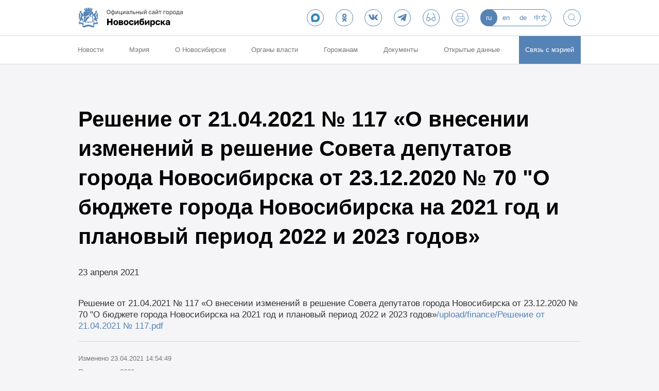

--- FILE ---
content_type: text/html; charset=UTF-8
request_url: https://xn--90absbknhbvge.xn--p1ai/dep/finance/news_1179/277405/
body_size: 7137
content:
    <!DOCTYPE html>
    <html>
    <head>
        <meta charset="utf-8"/>
        <meta name="msapplication-TileColor" content="#FFFFFF">
        <meta name="msapplication-TileImage" content="/fav/nsk144.png">
		<meta name="viewport" content="width=device-width, initial-scale=1.0, maximum-scale=1.0, user-scalable=no">
        <link rel="apple-touch-icon-precomposed" sizes="144x144" href="/fav/nsk144.png">
        <link rel="apple-touch-icon-precomposed" sizes="114x114" href="/fav/nsk114.png">
        <link rel="apple-touch-icon-precomposed" sizes="72x72" href="/fav/nsk72.png">
        <link rel="apple-touch-icon-precomposed" href="/fav/nsk57.png">
        <link rel="shortcut icon" sizes="16x16 24x24 32x32" href="/fav/favicon.ico">
        <title>
            Решение от 21.04.2021 № 117 «О внесении изменений в решение Совета депутатов города Новосибирска от 23.12.2020 № 70 &quot;О бюджете города Новосибирска на 2021 год и плановый период 2022 и 2023 годов»             | Официальный сайт Новосибирска        </title>
        <meta http-equiv="Content-Type" content="text/html; charset=UTF-8" />
<script data-skip-moving="true">(function(w, d, n) {var cl = "bx-core";var ht = d.documentElement;var htc = ht ? ht.className : undefined;if (htc === undefined || htc.indexOf(cl) !== -1){return;}var ua = n.userAgent;if (/(iPad;)|(iPhone;)/i.test(ua)){cl += " bx-ios";}else if (/Windows/i.test(ua)){cl += ' bx-win';}else if (/Macintosh/i.test(ua)){cl += " bx-mac";}else if (/Linux/i.test(ua) && !/Android/i.test(ua)){cl += " bx-linux";}else if (/Android/i.test(ua)){cl += " bx-android";}cl += (/(ipad|iphone|android|mobile|touch)/i.test(ua) ? " bx-touch" : " bx-no-touch");cl += w.devicePixelRatio && w.devicePixelRatio >= 2? " bx-retina": " bx-no-retina";if (/AppleWebKit/.test(ua)){cl += " bx-chrome";}else if (/Opera/.test(ua)){cl += " bx-opera";}else if (/Firefox/.test(ua)){cl += " bx-firefox";}ht.className = htc ? htc + " " + cl : cl;})(window, document, navigator);</script>


<link href="/js/plugins/audioplayer/audioplayer.css?15844272254450" type="text/css"  rel="stylesheet" />
<link href="/local/templates/novo/css/vendor.css?169941874811099" type="text/css"  data-template-style="true"  rel="stylesheet" />
<link href="/local/templates/novo/css/app.css?1752152874114854" type="text/css"  data-template-style="true"  rel="stylesheet" />
<link href="/local/templates/novo/css/custom.css?17340222952786" type="text/css"  data-template-style="true"  rel="stylesheet" />







            
            <!-- Yandex.Metrika counter -->
            
            <!-- /Yandex.Metrika counter -->
                    
        
<link rel="canonical" href="/news/277405/" />
		    </head>
<body>
    <header class="header" id="js-header">
        <div class="header__content-wrap">
            <div class="header__content">
                <div class="header__logo-wrap">
                    <a href="/" class="header__logo" data-t="">
                        <img src="/local/templates/novo/i/logo.svg" alt="Официальный сайт города Новосибирска">
                    </a>
					                </div>

                <button class="header__mobile-menu-btn" id="js-mobile-menu-btn">
                    <span class="header__mobile-menu-crosshair">
                    <i></i><i></i><i></i><i></i>
                </span>
                </button>

                <div class="header__controls">
					    <a href="https://max.ru/nsk_adm" class="btn _round _outline" rel="nofollow noopener" target="_blank">
						<img src="/img/socials/maxb.png" class="_icon-ok" style="height: 55%;  "></a>
					    <a href="https://ok.ru/group/55764962246800" class="btn _round _outline" rel="nofollow noopener" target="_blank">
						<svg class="_icon-ok" style="width: 55%;  height: 55%;  fill: #5583b6;"><use xlink:href="/local/templates/novo/i/sprite.svg?t=8#ok"></use></svg></a>
						<a href="https://vk.com/nsk_adm" class="btn _round _outline" rel="nofollow noopener" target="_blank">
<svg class="_icon-vk"><use xlink:href="/local/templates/novo/i/sprite.svg?t=8#vk"></use></svg></a>
						<a href="https://t.me/nsk54_official" class="btn _round _outline" rel="nofollow noopener" target="_blank">
<svg class="_icon-tg"><use xlink:href="/local/templates/novo/i/sprite.svg?t=8#tg"></use></svg></a>

                    <a href="?special_version=Y" class="btn _round _outline">
                        <svg class="_icon-special-version"><use xlink:href="/local/templates/novo/i/sprite.svg?t=8#special-version"></use></svg>                    </a>
                    <a href="javascript:(print());" class="btn _round _outline">
                        <svg class="_icon-print-version"><use xlink:href="/local/templates/novo/i/sprite.svg?t=8#print-version"></use></svg>                    </a>

                    <ul class="header__lang">
                        <li><a class="_active">ru</a></li>
                    			<li><a href="//english.novo-sibirsk.ru">en</a></li>
                    			<li><a href="//deutsch.novo-sibirsk.ru">de</a></li>
                    			<li><a href="//chinese.novo-sibirsk.ru">中文</a></li>
            </ul>

                    <a href="/search/" class="btn _round _outline">
                        <svg class="_icon-search"><use xlink:href="/local/templates/novo/i/sprite.svg?t=8#search"></use></svg>                    </a>
                </div>
            </div>
        </div>
                <ul class="menu">
    <li><a href="/news/">Новости</a></li><li><a href="/authority/">Мэрия</a><div class="menu__expand"><ul class="menu__expand-list"><li><a href="/major/about/">Мэр Новосибирска</a></li><li><a href="/deputy/">Заместители мэра</a></li><li><a href="/dep/" class="_active">Департаменты, управления и комитеты мэрии</a></li><li><a href="/adm/">Администрации районов</a></li><li><a href="https://novo-sibirsk.ru/dep/staff/info/">Вакансии</a></li><li><a href="/authority/commission/">Административная комиссия</a></li><li><a href="/authority/anti-corruption/">Противодействие коррупции</a></li><li><a href="http://novo-sibirsk.ru/docs/?docs%5bPROPERTY_type%5d=712">Бюллетень органов местного самоуправления</a></li><li><a href="http://nskpravo.info/">Портал правовой информации</a></li><li><a href="/authority/regulations/">Муниципальные услуги (административные регламенты)</a></li><li><a href="http://zakaz.novo-sibirsk.ru/">Муниципальные закупки</a></li><li><a href="http://novo-sibirsk.ru/docs/?docs%5bPROPERTY_type%5d=717">Муниципальное задание</a></li><li><a href="/authority/info-systems/">Информационные системы</a></li><li><a href="/authority/municipal-control/">Муниципальный контроль</a></li><li><a href="/authority/best-municipal-practices/">Лучшие муниципальные практики</a></li></ul></div></li><li><a href="/about/">О Новосибирске</a><div class="menu__expand"><ul class="menu__expand-list"><li><a href="/news/">Новости</a></li><li><a href="/about/symbolics/">Городская символика</a></li><li><a href="/about/numbers/">Новосибирск в цифрах</a></li><li><a href="/about/photo/">Фотогалерея</a></li><li><a href="/about/films/">Фильмы о Новосибирске</a></li><li><a href="/about/for-visitors/">Гостям города</a></li><li><a href="/about/charter/">Устав города</a></li><li><a href="/about/akademgorodok/">Академгородок</a></li><li><a href="/about/twin-cities/">Города-побратимы</a></li><li><a href="/about/international-relationships/">Международные связи</a></li><li><a href="/about/russian_partners/">Города-партнеры</a></li><li><a href="/about/history/1893-1914/">История</a></li><li><a href="/about/honorary-citizens/">Почетные жители</a></li><li><a href="/about/former-heads/">Руководители города</a></li><li><a href="/about/districts">Территориальное устройство</a></li><li><a href="https://novo-sibirsk.ru/dep/info/news_1189/">Красный проспект - газета о жизни города и горожан</a></li><li><a href="/about/honor-board/">Доска почета Новосибирска</a></li></ul></div></li><li><a href="/municipal/">Органы власти</a><div class="menu__expand"><ul class="menu__expand-list"><li><a href="/municipal/efficiency/">Оценка эффективности деятельности органов власти</a></li><li><a href="/municipal/competency/">Полномочия органов МСУ города Новосибирска</a></li><li><a href="http://gorsovetnsk.ru/">Совет депутатов города Новосибирска</a></li><li><a href="http://www.ksp.novo-sibirsk.ru/">Контрольно-счётная палата города Новосибирска</a></li></ul></div></li><li><a href="/to-citizens/">Горожанам</a><div class="menu__expand"><ul class="menu__expand-list"><li><a href="/to-citizens/economy/">Экономика и финансы</a></li><li><a href="http://novo-sibirsk.ru/dep/finance/budget/people/">Бюджет для граждан </a></li><li><a href="/to-citizens/social/">Социальная сфера</a></li><li><a href="/to-citizens/city/">Городское хозяйство</a></li><li><a href="/to-citizens/architecture/">Архитектура, строительство, земля и имущество</a></li><li><a href="/to-citizens/support-business/">Имущественная поддержка МСП</a></li><li><a href="http://portal.novo-sibirsk.ru/services.aspx">Электронные сервисы и услуги</a></li><li><a href="http://novo-sibirsk.ru/docs/?docs[PROPERTY_type]=1624">Независимая антикоррупционная экспертиза</a></li><li><a href="http://pravo.novo-sibirsk.ru/infmat.aspx">Оценка регулирующего воздействия и экспертиза нормативных правовых актов</a></li><li><a href="http://pravo.novo-sibirsk.ru/zakon_lawact.aspx">Порядок обжалования муниципальных правовых актов</a></li><li><a href="https://novo-sibirsk.ru/contacts/appeal/">Электронное обращение</a></li><li><a href="http://novo-sibirsk.ru/docs/?docs%5B%3E%3DDATE_ACTIVE_FROM%5D=28.11.2012&docs%5B%3C%3DDATE_ACTIVE_FROM%5D=14.11.2057&undefined_core-ui=&docs%5BPROPERTY_type%5D=1452">Общественные обсуждения</a></li><li><a href="http://731.degkh.ru/">Раскрытие информации в соответствии с постановлением Правительства РФ от 23.09.2010 № 731</a></li><li><a href="http://www.dem.nso.ru/;jsessionid=A6677405921056A9826BDE1DC376E453">Портал «Электронная демократия» </a></li><li><a href="/to-citizens/antitrust-compliance/">Антимонопольный комплаенс</a></li><li><a href="/dep/construction/auction-sale-housing/">Аукцион по продаже жилых помещений</a></li><li><a href="/dep/industry/investments/">Инвестиционная деятельность</a></li><li><a href="http://pravo.gov.ru/">Портал правовой информации РФ</a></li></ul></div></li><li><a href="/docs/">Документы</a></li><li><a href="http://opendata.novo-sibirsk.ru/default.aspx">Открытые данные</a></li>    <li>
        <a href="/contacts/" class="_background">Связь с мэрией</a>
    </li>
</ul>
    </header>

<main id="js-main">
<ul class="breadcrumbs" itemscope="" itemtype="http://schema.org/BreadcrumbList"></ul>			<div class="container">
	<div class="container">
	<div class="container text-content">
    <h1 class="page-title">
        Решение от 21.04.2021 № 117 «О внесении изменений в решение Совета депутатов города Новосибирска от 23.12.2020 № 70 &quot;О бюджете города Новосибирска на 2021 год и плановый период 2022 и 2023 годов»    </h1>
<div class="b-under-title b-grey-text">
    <time datatime="2021-04-23">23 апреля 2021</time></div>
<div class="b-row">
	<div class="b-span8">
					Решение от 21.04.2021 № 117 «О внесении изменений в решение Совета депутатов города Новосибирска от 23.12.2020 № 70 "О бюджете города Новосибирска на 2021 год и плановый период 2022 и 2023 годов»<a href="/upload/finance/Решение%20от%2021.04.2021%20№%20117.pdf">/upload/finance/Решение от 21.04.2021 № 117.pdf</a>		
        
				<div class="news-footer">
			<p class="news-footer__info">
				Изменено 23.04.2021 14:54:49				<br/>Просмотров: 3200			</p>
    	</div>
	</div>
	<div class="b-span3 b-offset1">
		<ul class="b-news-list js-fix-aside">
						</ul>
	</div>
</div></div></div>
	</div>
	</main>
<footer class="footer" id="js-footer">
    <div class="footer__container">
        <div class="footer__content">
            <div class="footer__section">
                <ul class="footer__links">
    </ul>
                <div class="footer-app">
                    <div class="footer-app__downloads">
                        <a href="https://play.google.com/store/apps/details?id=com.dataeast.nskreporter" class="footer-app__download" rel="nofollow noopener" target="_blank">
                            <img src="" data-src="/local/templates/novo/i/app-google.svg" alt="Google Play">
                        </a>
                        <a href="https://itunes.apple.com/ru/app/mobil-nyj-novosibirsk/id497323379?ls=1&mt=8" class="footer-app__download" rel="nofollow noopener" target="_blank">
                            <img src="" data-src="/local/templates/novo/i/app-apple.svg" alt="App Store">
                        </a>
                    </div>
                </div>
            </div>

            <div class="footer__section">
                <div class="footer-stats">
					<div class="footer-stats__img" style="display: none;">
                        <span id="sputnik-informer"></span>
                    </div>

					<a href="https://metrika.yandex.ru/dashboard?id=30803486" target="_blank" rel="nofollow " style="margin-left: 10px;">Посещаемость сайта</a>
                </div>
                <p class="footer__copyright">© Департамент информационной политики мэрии города Новосибирска,  2026</p>

				<a href="mailto:malinchukvl@mail.ru" target="_blank" rel="noopener" class="footer__paraweb">Техническая поддержка сайта - 
                    malinchukvl@mail.ru
                </a>

            </div>
        </div>
    </div>
</footer>

<div class="mobile-menu" id="js-mobile-menu">
    <div class="mobile-menu__controls">
<a href="https://ok.ru/group/55764962246800" class="btn _round _outline" rel="nofollow noopener" target="_blank">
						<svg class="_icon-ok" style="width: 55%;  height: 55%;  fill: #5583b6;"><use xlink:href="/local/templates/novo/i/sprite.svg?t=8#ok"></use></svg></a>
						<a href="https://vk.com/nsk_adm" class="btn _round _outline" rel="nofollow noopener" target="_blank">
<svg class="_icon-vk"><use xlink:href="/local/templates/novo/i/sprite.svg?t=8#vk"></use></svg></a>
						<a href="https://t.me/nsk54_official" class="btn _round _outline" rel="nofollow noopener" target="_blank">
<svg class="_icon-tg"><use xlink:href="/local/templates/novo/i/sprite.svg?t=8#tg"></use></svg></a>
        <ul class="header__lang">
                        <li><a class="_active">ru</a></li>
                    			<li><a href="//english.novo-sibirsk.ru">en</a></li>
                    			<li><a href="//deutsch.novo-sibirsk.ru">de</a></li>
                    			<li><a href="//chinese.novo-sibirsk.ru">中文</a></li>
            </ul>

		<a href="/search/" class="btn _round _outline"><svg class="_icon-search"><use xlink:href="/local/templates/novo/i/sprite.svg?t=8#search"></use></svg></a>
    </div>
    <ul class="menu">
    <li><a href="/news/">Новости</a></li><li><a href="/authority/">Мэрия</a>
<button class="menu__expand-toggle | js-menu-expand-btn"><?=Page::showIcon('arrow-bottom')?></button>
 <div class="menu__expand | js-menu-expand"><ul class="menu__expand-list"><li><a href="/major/about/">Мэр Новосибирска</a></li><li><a href="/deputy/">Заместители мэра</a></li><li><a href="/dep/">Департаменты, управления и комитеты мэрии</a></li><li><a href="/adm/">Администрации районов</a></li><li><a href="https://novo-sibirsk.ru/dep/staff/info/">Вакансии</a></li><li><a href="/authority/commission/">Административная комиссия</a></li><li><a href="/authority/anti-corruption/">Противодействие коррупции</a></li><li><a href="http://novo-sibirsk.ru/docs/?docs%5bPROPERTY_type%5d=712">Бюллетень органов местного самоуправления</a></li><li><a href="http://nskpravo.info/">Портал правовой информации</a></li><li><a href="/authority/regulations/">Муниципальные услуги (административные регламенты)</a></li><li><a href="http://zakaz.novo-sibirsk.ru/">Муниципальные закупки</a></li><li><a href="http://novo-sibirsk.ru/docs/?docs%5bPROPERTY_type%5d=717">Муниципальное задание</a></li><li><a href="/authority/info-systems/">Информационные системы</a></li><li><a href="/authority/municipal-control/">Муниципальный контроль</a></li><li><a href="/authority/best-municipal-practices/">Лучшие муниципальные практики</a></li></ul></div></li><li><a href="/about/">О Новосибирске</a>
<button class="menu__expand-toggle | js-menu-expand-btn"><?=Page::showIcon('arrow-bottom')?></button>
 <div class="menu__expand | js-menu-expand"><ul class="menu__expand-list"><li><a href="/news/">Новости</a></li><li><a href="/about/symbolics/">Городская символика</a></li><li><a href="/about/numbers/">Новосибирск в цифрах</a></li><li><a href="/about/photo/">Фотогалерея</a></li><li><a href="/about/films/">Фильмы о Новосибирске</a></li><li><a href="/about/for-visitors/">Гостям города</a></li><li><a href="/about/charter/">Устав города</a></li><li><a href="/about/akademgorodok/">Академгородок</a></li><li><a href="/about/twin-cities/">Города-побратимы</a></li><li><a href="/about/international-relationships/">Международные связи</a></li><li><a href="/about/russian_partners/">Города-партнеры</a></li><li><a href="/about/history/1893-1914/">История</a></li><li><a href="/about/honorary-citizens/">Почетные жители</a></li><li><a href="/about/former-heads/">Руководители города</a></li><li><a href="/about/districts">Территориальное устройство</a></li><li><a href="https://novo-sibirsk.ru/dep/info/news_1189/">Красный проспект - газета о жизни города и горожан</a></li><li><a href="/about/honor-board/">Доска почета Новосибирска</a></li></ul></div></li><li><a href="/municipal/">Органы власти</a>
<button class="menu__expand-toggle | js-menu-expand-btn"><?=Page::showIcon('arrow-bottom')?></button>
 <div class="menu__expand | js-menu-expand"><ul class="menu__expand-list"><li><a href="/municipal/efficiency/">Оценка эффективности деятельности органов власти</a></li><li><a href="/municipal/competency/">Полномочия органов МСУ города Новосибирска</a></li><li><a href="http://gorsovetnsk.ru/">Совет депутатов города Новосибирска</a></li><li><a href="http://www.ksp.novo-sibirsk.ru/">Контрольно-счётная палата города Новосибирска</a></li></ul></div></li><li><a href="/to-citizens/">Горожанам</a>
<button class="menu__expand-toggle | js-menu-expand-btn"><?=Page::showIcon('arrow-bottom')?></button>
 <div class="menu__expand | js-menu-expand"><ul class="menu__expand-list"><li><a href="/to-citizens/economy/">Экономика и финансы</a></li><li><a href="http://novo-sibirsk.ru/dep/finance/budget/people/">Бюджет для граждан </a></li><li><a href="/to-citizens/social/">Социальная сфера</a></li><li><a href="/to-citizens/city/">Городское хозяйство</a></li><li><a href="/to-citizens/architecture/">Архитектура, строительство, земля и имущество</a></li><li><a href="/to-citizens/support-business/">Имущественная поддержка МСП</a></li><li><a href="http://portal.novo-sibirsk.ru/services.aspx">Электронные сервисы и услуги</a></li><li><a href="http://novo-sibirsk.ru/docs/?docs[PROPERTY_type]=1624">Независимая антикоррупционная экспертиза</a></li><li><a href="http://pravo.novo-sibirsk.ru/infmat.aspx">Оценка регулирующего воздействия и экспертиза нормативных правовых актов</a></li><li><a href="http://pravo.novo-sibirsk.ru/zakon_lawact.aspx">Порядок обжалования муниципальных правовых актов</a></li><li><a href="https://novo-sibirsk.ru/contacts/appeal/">Электронное обращение</a></li><li><a href="http://novo-sibirsk.ru/docs/?docs%5B%3E%3DDATE_ACTIVE_FROM%5D=28.11.2012&docs%5B%3C%3DDATE_ACTIVE_FROM%5D=14.11.2057&undefined_core-ui=&docs%5BPROPERTY_type%5D=1452">Общественные обсуждения</a></li><li><a href="http://731.degkh.ru/">Раскрытие информации в соответствии с постановлением Правительства РФ от 23.09.2010 № 731</a></li><li><a href="http://www.dem.nso.ru/;jsessionid=A6677405921056A9826BDE1DC376E453">Портал «Электронная демократия» </a></li><li><a href="/to-citizens/antitrust-compliance/">Антимонопольный комплаенс</a></li><li><a href="/dep/construction/auction-sale-housing/">Аукцион по продаже жилых помещений</a></li><li><a href="/dep/industry/investments/">Инвестиционная деятельность</a></li><li><a href="http://pravo.gov.ru/">Портал правовой информации РФ</a></li></ul></div></li><li><a href="/docs/">Документы</a></li><li><a href="http://opendata.novo-sibirsk.ru/default.aspx">Открытые данные</a></li>    <li>
        <a href="/contacts/" class="_background">Связь с мэрией</a>
    </li>
</ul></div>

<script data-skip-moving="true" nomodule src="/local/templates/novo/js/es6-polyfills.js"></script>
<script>if(!window.BX)window.BX={};if(!window.BX.message)window.BX.message=function(mess){if(typeof mess==='object'){for(let i in mess) {BX.message[i]=mess[i];} return true;}};</script>
<script>(window.BX||top.BX).message({"pull_server_enabled":"N","pull_config_timestamp":0,"shared_worker_allowed":"Y","pull_guest_mode":"N","pull_guest_user_id":0,"pull_worker_mtime":1749037980});(window.BX||top.BX).message({"PULL_OLD_REVISION":"Для продолжения корректной работы с сайтом необходимо перезагрузить страницу."});</script>
<script>(window.BX||top.BX).message({"JS_CORE_LOADING":"Загрузка...","JS_CORE_NO_DATA":"- Нет данных -","JS_CORE_WINDOW_CLOSE":"Закрыть","JS_CORE_WINDOW_EXPAND":"Развернуть","JS_CORE_WINDOW_NARROW":"Свернуть в окно","JS_CORE_WINDOW_SAVE":"Сохранить","JS_CORE_WINDOW_CANCEL":"Отменить","JS_CORE_WINDOW_CONTINUE":"Продолжить","JS_CORE_H":"ч","JS_CORE_M":"м","JS_CORE_S":"с","JSADM_AI_HIDE_EXTRA":"Скрыть лишние","JSADM_AI_ALL_NOTIF":"Показать все","JSADM_AUTH_REQ":"Требуется авторизация!","JS_CORE_WINDOW_AUTH":"Войти","JS_CORE_IMAGE_FULL":"Полный размер"});</script><script src="/bitrix/js/main/core/core.js?1749038090498479"></script><script>BX.Runtime.registerExtension({"name":"main.core","namespace":"BX","loaded":true});</script>
<script>BX.setJSList(["\/bitrix\/js\/main\/core\/core_ajax.js","\/bitrix\/js\/main\/core\/core_promise.js","\/bitrix\/js\/main\/polyfill\/promise\/js\/promise.js","\/bitrix\/js\/main\/loadext\/loadext.js","\/bitrix\/js\/main\/loadext\/extension.js","\/bitrix\/js\/main\/polyfill\/promise\/js\/promise.js","\/bitrix\/js\/main\/polyfill\/find\/js\/find.js","\/bitrix\/js\/main\/polyfill\/includes\/js\/includes.js","\/bitrix\/js\/main\/polyfill\/matches\/js\/matches.js","\/bitrix\/js\/ui\/polyfill\/closest\/js\/closest.js","\/bitrix\/js\/main\/polyfill\/fill\/main.polyfill.fill.js","\/bitrix\/js\/main\/polyfill\/find\/js\/find.js","\/bitrix\/js\/main\/polyfill\/matches\/js\/matches.js","\/bitrix\/js\/main\/polyfill\/core\/dist\/polyfill.bundle.js","\/bitrix\/js\/main\/core\/core.js","\/bitrix\/js\/main\/polyfill\/intersectionobserver\/js\/intersectionobserver.js","\/bitrix\/js\/main\/lazyload\/dist\/lazyload.bundle.js","\/bitrix\/js\/main\/polyfill\/core\/dist\/polyfill.bundle.js","\/bitrix\/js\/main\/parambag\/dist\/parambag.bundle.js"]);
</script>
<script>BX.Runtime.registerExtension({"name":"fx","namespace":"window","loaded":true});</script>
<script>BX.Runtime.registerExtension({"name":"jquery","namespace":"window","loaded":true});</script>
<script>(window.BX||top.BX).message({"LANGUAGE_ID":"ru","FORMAT_DATE":"DD.MM.YYYY","FORMAT_DATETIME":"DD.MM.YYYY HH:MI:SS","COOKIE_PREFIX":"DEV","SERVER_TZ_OFFSET":"25200","UTF_MODE":"Y","SITE_ID":"s1","SITE_DIR":"\/","USER_ID":"","SERVER_TIME":1769034192,"USER_TZ_OFFSET":0,"USER_TZ_AUTO":"Y","bitrix_sessid":"00d26f942ed74a0a77184a5ca0058ddf"});</script><script src="/bitrix/js/pull/protobuf/protobuf.js?1656680136274055"></script>
<script src="/bitrix/js/pull/protobuf/model.js?165668013670928"></script>
<script src="/bitrix/js/main/core/core_promise.js?15772662245220"></script>
<script src="/bitrix/js/rest/client/rest.client.js?165668161917414"></script>
<script src="/bitrix/js/pull/client/pull.client.js?174903798183861"></script>
<script src="/bitrix/js/main/core/core_fx.js?157726351916888"></script>
<script src="/bitrix/js/main/jquery/jquery-1.12.4.min.js?165837858097163"></script>
<script src="/bitrix/js/yandex.metrika/script.js?17645800506603"></script>
<script type="text/javascript">
                window.dataLayerName = 'dataLayer';
                var dataLayerName = window.dataLayerName;
            </script><script type="text/javascript">
                (function (m, e, t, r, i, k, a) {
                    m[i] = m[i] || function () {
                        (m[i].a = m[i].a || []).push(arguments)
                    };
                    m[i].l = 1 * new Date();
                    k = e.createElement(t), a = e.getElementsByTagName(t)[0], k.async = 1, k.src = r, a.parentNode.insertBefore(k, a)
                })
                (window, document, "script", "https://mc.yandex.ru/metrika/tag.js", "ym");

                ym("30803486", "init", {
                    clickmap: true,
                    trackLinks: true,
                    accurateTrackBounce: true,
                    webvisor: true,
                    ecommerce: dataLayerName,
                    params: {
                        __ym: {
                            "ymCmsPlugin": {
                                "cms": "1c-bitrix",
                                "cmsVersion": "25.100",
                                "pluginVersion": "1.0.10",
                                'ymCmsRip': 1296156024                            }
                        }
                    }
                });

                document.addEventListener("DOMContentLoaded", function() {
                                    });

            </script><script type="text/javascript">
            window.counters = ["30803486"];
        </script><script>window[window.dataLayerName] = window[window.dataLayerName] || [];</script>



<script src="/local/templates/novo/js/app.js?1699418748751550"></script>
<script src="/local/templates/novo/js/custom.js?17340441134146"></script>
<script src="/js/plugins/audioplayer/audioplayer.js?15844272259631"></script>
<script>var _ba = _ba || []; _ba.push(["aid", "df059e8eba3703894c995a35cfb56f37"]); _ba.push(["host", "xn--90absbknhbvge.xn--p1ai"]); (function() {var ba = document.createElement("script"); ba.type = "text/javascript"; ba.async = true;ba.src = (document.location.protocol == "https:" ? "https://" : "http://") + "bitrix.info/ba.js";var s = document.getElementsByTagName("script")[0];s.parentNode.insertBefore(ba, s);})();</script>


<script>
    (function(i,s,o,g,r,a,m){i['GoogleAnalyticsObject']=r;i[r]=i[r]||function(){
        (i[r].q=i[r].q||[]).push(arguments)},i[r].l=1*new Date();a=s.createElement(o),
        m=s.getElementsByTagName(o)[0];a.async=1;a.src=g;m.parentNode.insertBefore(a,m)
    })(window,document,'script','//www.google-analytics.com/analytics.js','ga');
    ga('create', 'UA-63934870-1', 'auto');
    ga('send', 'pageview');
</script>
</body>
</html>

--- FILE ---
content_type: image/svg+xml
request_url: https://xn--90absbknhbvge.xn--p1ai/local/templates/novo/i/app-google.svg
body_size: 8059
content:
<svg width="143" height="42" fill="none" xmlns="http://www.w3.org/2000/svg"><path d="M137.7 42H5.3A5.22 5.22 0 010 36.75V5.25A5.22 5.22 0 015.3 0h132.4c2.97 0 5.3 2.31 5.3 5.25v31.5a5.29 5.29 0 01-5.3 5.25z" fill="#374044"/><path d="M43.88 7.64a3.49 3.49 0 011.9-.5c.65-.01 1.18.14 1.56.46.38.3.58.73.58 1.26 0 .42-.13.77-.39 1.06-.26.29-.6.48-.98.57v.03c.22.03.43.1.62.18a1.7 1.7 0 01.87.86c.08.19.13.4.12.61 0 .38-.07.7-.23.96-.15.25-.36.47-.6.63-.26.17-.54.28-.84.35a4.15 4.15 0 01-2.8-.33l.28-.85c.18.1.4.18.69.26.28.08.56.12.85.12.47 0 .84-.1 1.1-.31a1.05 1.05 0 00.38-.85c0-.2-.04-.4-.15-.58-.1-.16-.24-.28-.4-.37-.18-.09-.36-.15-.55-.18-.2-.03-.4-.05-.6-.05h-.47v-.84h.46c.22 0 .41-.02.6-.08.18-.05.33-.13.47-.23.13-.1.24-.21.31-.35.08-.14.12-.3.11-.46 0-.3-.1-.54-.33-.72a1.39 1.39 0 00-.88-.26c-.25 0-.5.04-.76.12-.23.08-.46.17-.68.27l-.24-.78zm8.82 6.46l-.08-.57h-.03a1.7 1.7 0 01-1.46.69c-.22 0-.43-.04-.61-.12a1.52 1.52 0 01-.49-.3 1.35 1.35 0 01-.32-.46 1.47 1.47 0 01-.1-.58c0-.62.25-1.08.75-1.4.51-.3 1.23-.45 2.16-.45v-.1c0-.65-.35-.97-1.04-.97-.49 0-.92.12-1.3.36l-.22-.72a3.2 3.2 0 011.71-.43c1.3 0 1.96.69 1.96 2.05v1.82c0 .51.02.9.07 1.19h-1zm-.15-2.46c-.62 0-1.08.08-1.38.23a.8.8 0 00-.46.77c0 .26.07.45.21.58.15.13.35.2.55.2.27 0 .54-.1.75-.3.1-.08.18-.2.24-.31a.9.9 0 00.09-.4v-.77zm6.43-2.49v.91h-2.07v4.04H55.8V9.15h3.18zm6.35 2.42c0 .4-.05.75-.16 1.08-.1.3-.26.59-.46.83a2.04 2.04 0 01-1.6.74c-.66 0-1.13-.24-1.42-.7h-.02v2.6h-1.1v-5.34c0-.54-.02-1.08-.05-1.63h.98l.06.79h.02c.37-.6.93-.89 1.69-.89a1.84 1.84 0 011.47.7c.18.22.33.48.43.8.1.3.16.64.16 1.02zm-1.13.04c0-.24-.03-.47-.09-.68-.05-.19-.13-.37-.25-.53a1.25 1.25 0 00-.41-.34 1.14 1.14 0 00-1-.03 1.26 1.26 0 00-.67.7c-.07.16-.1.33-.1.51v.83c0 .18.02.35.08.5.06.17.14.3.25.42.1.11.23.2.38.27.14.06.3.1.48.1.42 0 .75-.16.98-.48.23-.32.35-.74.35-1.27zm7.1-2.46l-1.27 3.44c-.3.81-.6 1.48-.88 2s-.56.9-.82 1.13c-.38.34-.79.55-1.22.63l-.27-.93c.29-.08.56-.22.83-.44a2.43 2.43 0 00.7-1.04.92.92 0 00-.06-.23l-1.8-4.55h1.22l.94 2.76.15.43.15.54h.02l.11-.4.17-.58.84-2.75h1.18zm1.91 2.06h.52c.37 0 .67-.07.87-.2.2-.14.3-.3.3-.5a.56.56 0 00-.25-.49 1.25 1.25 0 00-.73-.18c-.2 0-.4.03-.6.1-.2.05-.38.13-.56.23l-.29-.71c.27-.15.56-.26.86-.32a4.28 4.28 0 011.54-.02c.23.04.44.12.61.22.18.1.33.25.44.42.11.17.17.38.17.63 0 .15-.03.3-.1.41-.05.12-.14.23-.24.32-.1.09-.22.16-.34.22-.12.06-.25.1-.39.13v.03a2 2 0 01.48.12c.16.06.3.14.42.24.12.1.22.22.3.36a1 1 0 01.1.47c0 .3-.06.54-.2.73-.15.2-.34.36-.56.47-.23.12-.48.2-.73.25-.56.1-1.14.1-1.7-.02a2.88 2.88 0 01-.81-.3l.29-.72a2.98 2.98 0 001.31.33c.38 0 .67-.07.87-.22.2-.14.3-.32.3-.54a.61.61 0 00-.1-.36.75.75 0 00-.29-.24c-.13-.07-.28-.1-.43-.13a3.68 3.68 0 00-.53-.03h-.53v-.7zm5.93-2.06v1.76a23.59 23.59 0 01-.07 2.08l.02.02.39-.76.38-.75 1.23-2.35h1.44v4.95h-1.05v-1.75a25.36 25.36 0 01.09-2.2h-.06c-.1.26-.21.53-.35.79l-.34.69a222.33 222.33 0 00-1.3 2.47h-1.44V9.15h1.06zm9.25 0v.91h-1.52v4.04h-1.1v-4.04h-1.5v-.9h4.12zm5.66 2.25a3.64 3.64 0 01-.04.5h-3.33c.01.46.16.82.45 1.08.28.25.66.38 1.12.38.49 0 .94-.08 1.35-.23l.17.76a4.21 4.21 0 01-2.72.13 2.17 2.17 0 01-1.27-1.29 3.21 3.21 0 010-2.08c.11-.32.27-.6.48-.84a2.23 2.23 0 011.71-.77c.3 0 .6.06.86.17.26.11.48.27.66.48.18.2.32.46.42.74.1.3.14.61.14.97zM93 11.1c0-.39-.1-.7-.28-.94a.98.98 0 00-.82-.36 1.08 1.08 0 00-.82.36c-.22.25-.35.56-.39.94H93zm5.53-1.91a13.9 13.9 0 012.4-.08c.26.02.5.08.73.16.24.09.43.21.59.38.16.17.24.4.24.7a.96.96 0 01-.3.7c-.1.1-.2.17-.33.23-.11.06-.24.1-.37.12l.01.03c.36.07.66.2.88.4.23.19.34.46.34.8 0 .35-.1.63-.28.83-.2.2-.43.36-.71.46-.29.1-.59.17-.9.2a10.1 10.1 0 01-1.64.02l-.66-.05V9.2zm1.07 1.97h.56c.18 0 .34-.01.5-.03.15-.03.28-.06.4-.12.1-.04.2-.1.27-.2a.5.5 0 00.1-.31.53.53 0 00-.28-.5 1.9 1.9 0 00-.9-.15l-.3.01-.35.03v1.27zm0 2.2l.34.02c.26.02.53.01.79-.02.15-.02.3-.06.43-.11a.8.8 0 00.31-.24.6.6 0 00.12-.39.59.59 0 00-.38-.58c-.25-.11-.6-.17-1.03-.17h-.58v1.48zM72.03 22.79a4.44 4.44 0 00-4.56 4.51 4.5 4.5 0 004.56 4.52 4.44 4.44 0 004.55-4.52 4.38 4.38 0 00-4.55-4.51zm0 7.14c-1.38 0-2.54-1.16-2.54-2.73 0-1.58 1.16-2.73 2.54-2.73 1.38 0 2.54 1.05 2.54 2.73 0 1.57-1.16 2.73-2.54 2.73zm-9.85-7.14a4.44 4.44 0 00-4.56 4.51 4.5 4.5 0 004.56 4.52 4.44 4.44 0 004.55-4.52 4.38 4.38 0 00-4.55-4.51zm0 7.14c-1.38 0-2.54-1.16-2.54-2.73 0-1.58 1.16-2.73 2.54-2.73 1.38 0 2.54 1.05 2.54 2.73 0 1.57-1.16 2.73-2.54 2.73zm-11.76-5.78v1.89h4.56a3.95 3.95 0 01-1.06 2.42 4.7 4.7 0 01-3.5 1.36 4.9 4.9 0 01-4.98-5.04 4.97 4.97 0 014.98-5.04c1.48 0 2.65.63 3.5 1.37l1.37-1.37a6.82 6.82 0 00-4.76-1.89 7.12 7.12 0 00-7.1 6.93 7.12 7.12 0 007.1 6.93c2.12 0 3.6-.63 4.87-2a6.29 6.29 0 001.7-4.4c0-.42 0-.84-.11-1.16h-6.57zm48.1 1.47c-.43-1.05-1.5-2.83-3.82-2.83-2.33 0-4.24 1.78-4.24 4.51 0 2.52 1.9 4.52 4.45 4.52a4.35 4.35 0 003.7-2l-1.48-1.05c-.53.74-1.16 1.26-2.22 1.26-1.06 0-1.7-.42-2.22-1.36l6.03-2.52-.2-.53zm-6.15 1.47c0-1.68 1.37-2.62 2.33-2.62.74 0 1.48.42 1.7.94l-4.03 1.68zm-4.98 4.3h2.01V18.28H87.4V31.4zm-3.18-7.66a3.5 3.5 0 00-2.44-1.05c-2.22 0-4.34 2-4.34 4.52a4.37 4.37 0 004.34 4.4c1.06 0 1.91-.52 2.34-1.04h.1v.63c0 1.68-.95 2.62-2.44 2.62a2.35 2.35 0 01-2.22-1.57l-1.7.73a4.37 4.37 0 004.03 2.63c2.33 0 4.24-1.37 4.24-4.62V23h-1.9v.73zm-2.33 6.2c-1.38 0-2.54-1.16-2.54-2.73 0-1.58 1.16-2.73 2.54-2.73 1.38 0 2.44 1.15 2.44 2.73 0 1.57-1.06 2.73-2.44 2.73zm25.85-11.66h-4.77V31.4h2.01v-4.94h2.76c2.22 0 4.34-1.57 4.34-4.1 0-2.51-2.12-4.09-4.34-4.09zm.1 6.3h-2.86v-4.51h2.86a2.32 2.32 0 012.33 2.2c-.1 1.16-.95 2.31-2.33 2.31zm12.18-1.89c-1.48 0-2.96.63-3.5 2l1.8.73c.43-.73 1.07-.94 1.81-.94 1.06 0 2.01.63 2.12 1.68v.1a4.23 4.23 0 00-2.01-.52c-1.91 0-3.82 1.05-3.82 2.94 0 1.78 1.6 2.94 3.29 2.94 1.37 0 2-.63 2.54-1.26h.1v1.05h1.91v-5.04c-.21-2.31-2.01-3.68-4.24-3.68zm-.2 7.25c-.64 0-1.6-.32-1.6-1.16 0-1.05 1.17-1.36 2.12-1.36.85 0 1.27.2 1.8.42a2.46 2.46 0 01-2.33 2.1zM130.91 23l-2.22 5.67h-.1L126.25 23h-2.12l3.5 7.98-2.01 4.4h2.01l5.4-12.38h-2.12zm-17.8 8.4h2.02V18.27h-2.01V31.4z" fill="#fff"/><path d="M11.02 7.88c-.32.31-.53.83-.53 1.47v23.2c0 .63.2 1.16.53 1.47l.1.1 13.14-13.01v-.21L11.02 7.88z" fill="url(#paint0_linear)"/><path d="M28.6 25.52l-4.34-4.31v-.31l4.34-4.31.1.1 5.2 2.95c1.48.84 1.48 2.2 0 3.04l-5.3 2.84z" fill="url(#paint1_linear)"/><path d="M28.7 25.41L24.27 21 11.02 34.13c.53.52 1.27.52 2.22.1l15.47-8.82z" fill="url(#paint2_linear)"/><path d="M28.7 16.59L13.25 7.87c-.95-.52-1.7-.42-2.22.11L24.26 21l4.45-4.41z" fill="url(#paint3_linear)"/><path opacity=".2" d="M28.6 25.3l-15.36 8.61c-.85.53-1.59.42-2.12 0l-.1.11.1.1c.53.42 1.27.53 2.12 0L28.6 25.3z" fill="#000"/><path opacity=".12" d="M11.02 33.91c-.32-.31-.43-.84-.43-1.47v.11c0 .63.21 1.15.53 1.47v-.1h-.1zM33.9 22.36l-5.3 2.95.1.1 5.2-2.94c.74-.42 1.06-.95 1.06-1.47 0 .52-.43.95-1.06 1.36z" fill="#000"/><path opacity=".25" d="M13.24 7.98L33.9 19.63c.63.42 1.06.84 1.06 1.37 0-.53-.32-1.05-1.06-1.47L13.24 7.87c-1.48-.84-2.65-.1-2.65 1.58v.1c0-1.68 1.17-2.41 2.65-1.57z" fill="#fff"/><defs><linearGradient id="paint0_linear" x1="23.09" y1="9.15" x2="2.07" y2="14.88" gradientUnits="userSpaceOnUse"><stop stop-color="#00A0FF"/><stop offset=".01" stop-color="#00A1FF"/><stop offset=".26" stop-color="#00BEFF"/><stop offset=".51" stop-color="#00D2FF"/><stop offset=".76" stop-color="#00DFFF"/><stop offset="1" stop-color="#00E3FF"/></linearGradient><linearGradient id="paint1_linear" x1="35.84" y1="21" x2="10.21" y2="21" gradientUnits="userSpaceOnUse"><stop stop-color="#FFE000"/><stop offset=".41" stop-color="#FFBD00"/><stop offset=".78" stop-color="orange"/><stop offset="1" stop-color="#FF9C00"/></linearGradient><linearGradient id="paint2_linear" x1="26.3" y1="23.41" x2="9.61" y2="51.68" gradientUnits="userSpaceOnUse"><stop stop-color="#FF3A44"/><stop offset="1" stop-color="#C31162"/></linearGradient><linearGradient id="paint3_linear" x1="7.73" y1=".18" x2="15.12" y2="12.83" gradientUnits="userSpaceOnUse"><stop stop-color="#32A071"/><stop offset=".07" stop-color="#2DA771"/><stop offset=".48" stop-color="#15CF74"/><stop offset=".8" stop-color="#06E775"/><stop offset="1" stop-color="#00F076"/></linearGradient></defs></svg>